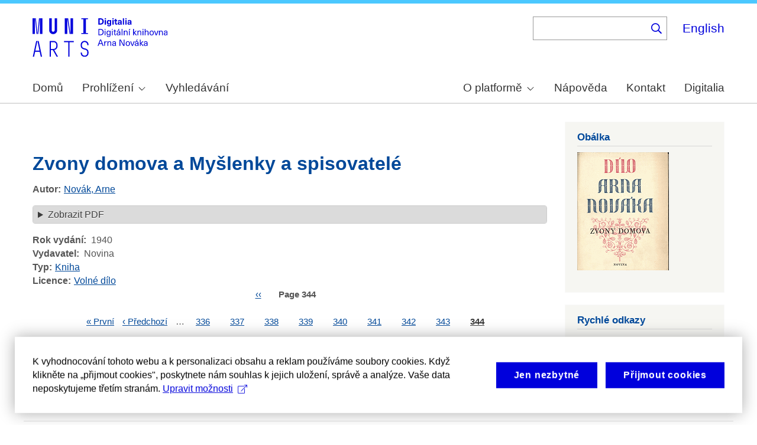

--- FILE ---
content_type: text/html; charset=UTF-8
request_url: https://arne-novak.phil.muni.cz/index.php/node/168?language=cs&page=344
body_size: 8760
content:
<!DOCTYPE html>
<html lang="cs" dir="ltr" prefix="wgs84_pos: http://www.w3.org/2003/01/geo/wgs84_pos#  org: https://www.w3.org/TR/vocab-org/#org:  xs: http://www.w3.org/2001/XMLSchema#  ldp: http://www.w3.org/ns/ldp#  dc11: http://purl.org/dc/elements/1.1/  dcterms: http://purl.org/dc/terms/  nfo: http://www.semanticdesktop.org/ontologies/2007/03/22/nfo/v1.1/  ebucore: http://www.ebu.ch/metadata/ontologies/ebucore/ebucore#  fedora: http://fedora.info/definitions/v4/repository#  owl: http://www.w3.org/2002/07/owl#  ore: http://www.openarchives.org/ore/terms/  rdf: http://www.w3.org/1999/02/22-rdf-syntax-ns#  rdau: http://rdaregistry.info/Elements/u/  islandora: http://islandora.ca/  pcdm: http://pcdm.org/models#  use: http://pcdm.org/use#  iana: http://www.iana.org/assignments/relation/  premis: http://www.loc.gov/premis/rdf/v1#  premis3: http://www.loc.gov/premis/rdf/v3/  co: http://purl.org/co/  content: http://purl.org/rss/1.0/modules/content/  dc: http://purl.org/dc/terms/  foaf: http://xmlns.com/foaf/0.1/  og: http://ogp.me/ns#  rdfs: http://www.w3.org/2000/01/rdf-schema#  schema: http://schema.org/  sioc: http://rdfs.org/sioc/ns#  sioct: http://rdfs.org/sioc/types#  skos: http://www.w3.org/2004/02/skos/core#  xsd: http://www.w3.org/2001/XMLSchema# ">
  <head>
    <meta charset="utf-8" />
<noscript><style>form.antibot * :not(.antibot-message) { display: none !important; }</style>
</noscript><meta name="title" content="Zvony domova a Myšlenky a spisovatelé | Digitální knihovna Arna Nováka" />
<meta name="abstract" content="(CS): Digitální knihovna obsahuje monografie Arna Nováka a díla, ke kterým napsal úvod nebo doslov a u kterých autorský zákon umožňuje volné zpřístupnění. Najdete v ní díla Arna Nováka i dalších autorů. Provozována je na Filozofické fakultě Masarykovy univerzity. (EN): The Digital Library contains Arne Novák’s monographs and those works which he wrote an introduction or an epilogue for, subject to free accessibility under the Copyright Act. It contains works of Arne Novák as well as works of other authors. It operates at the Faculty of Arts, Masaryk University." />
<meta name="keywords" content="Arne Novák,digital library,monographs" />
<link rel="canonical" href="https://arne-novak.phil.muni.cz/index.php/cs/node/168" />
<meta name="dcterms.title" content="Zvony domova a Myšlenky a spisovatelé" />
<meta name="dcterms.creator" content="Novák, Arne" />
<meta name="dcterms.description" content="NOVÁK, Arne. Zvony domova a Myšlenky a spisovatelé: [dvě knihy studií a podobizen]. Praha-Brno: Novina, 1940. 371 s., [III] s. Díla Arna Nováka, sv. 1." />
<meta name="dcterms.publisher" content="Novina" />
<meta name="dcterms.date" content="1940" />
<meta name="dcterms.type" content="book" />
<meta name="dcterms.identifier" content="https://arne-novak.phil.muni.cz/index.php/cs/node/168" />
<meta name="dcterms.language" content="cs" />
<meta name="dcterms.relation" content="https://arne-novak.phil.muni.cz/index.php/cs/_flysystem/fedora/books/pdf/18325.pdf" />
<meta name="dcterms.rights" content="Volné dílo" />
<meta name="dcterms.bibliographicCitation" content="NOVÁK, Arne. Zvony domova a Myšlenky a spisovatelé: [dvě knihy studií a podobizen]. Praha-Brno: Novina, 1940. 371 s., [III] s. Díla Arna Nováka, sv. 1." />
<meta name="google-site-verification" content="yJjiVRaPQ6QJO8Au5DLPUY--pJyTJa3apjGTL7FQQRk" />
<meta name="Generator" content="Drupal 10 (https://www.drupal.org)" />
<meta name="MobileOptimized" content="width" />
<meta name="HandheldFriendly" content="true" />
<meta name="viewport" content="width=device-width, initial-scale=1.0" />
<link rel="icon" href="/core/misc/favicon.ico" type="image/vnd.microsoft.icon" />
<link rel="alternate" hreflang="cs" href="https://arne-novak.phil.muni.cz/index.php/cs/node/168" />
<link rel="canonical" href="https://arne-novak.phil.muni.cz/index.php/cs/node/168" />
<link rel="shortlink" href="https://arne-novak.phil.muni.cz/index.php/cs/node/168" />

    <title>Zvony domova a Myšlenky a spisovatelé | Digitální knihovna Arna Nováka</title>
    <link rel="stylesheet" media="all" href="https://dan-demo.phil.muni.cz/sites/default/files/css/css_fnPyS2PbJBy6NVSPOTCGLbgxQdzysikdl2CN7x6_uW0.css?delta=0&amp;language=cs&amp;theme=islandora_muni&amp;include=[base64]" />
<link rel="stylesheet" media="all" href="https://dan-demo.phil.muni.cz/sites/default/files/css/css_p43HJfdbXFy7mo4fOsARx6-Z_tuCkKJZAYNrU-Yjy_w.css?delta=1&amp;language=cs&amp;theme=islandora_muni&amp;include=[base64]" />
<link rel="stylesheet" media="print" href="https://dan-demo.phil.muni.cz/sites/default/files/css/css_ZPTDtUZ0nXCC0rzYELA6v53AF5z0u_Xqk_JhYd7VmuA.css?delta=2&amp;language=cs&amp;theme=islandora_muni&amp;include=[base64]" />
<link rel="stylesheet" media="all" href="https://dan-demo.phil.muni.cz/sites/default/files/css/css_dv5s4AUXRTc-spyelypAzlB5ZQF9oB2AhZOIfQ_ndII.css?delta=3&amp;language=cs&amp;theme=islandora_muni&amp;include=[base64]" />

    
  </head>
  <body class="layout-one-sidebar layout-sidebar-second path-node page-node-type-book">
        <a href="#main-content" class="visually-hidden focusable skip-link">
      Skip to main content
    </a>
    
      <div class="dialog-off-canvas-main-canvas" data-off-canvas-main-canvas>
    <div id="page-wrapper">
  <div id="page">
    <header id="header" class="header" role="banner">
      <div class="section layout-container clearfix">
        
          <div class="clearfix region region-header">
    <div id="block-islandora-muni-matomo" class="block block-simple-block block-simple-blockmatomo">
  
    
      <div class="content">
      <!-- Matomo --><script type="text/plain" class="mc-analytics">
  var _paq = window._paq = window._paq || [];
  /* tracker methods like "setCustomDimension" should be called before "trackPageView" */
  _paq.push(['trackPageView']);
  _paq.push(['enableLinkTracking']);
  (function() {
    var u="https://www.phil.muni.cz/matomo/";
    _paq.push(['setTrackerUrl', u+'matomo.php']);
    _paq.push(['setSiteId', '5']);
    var d=document, g=d.createElement('script'), s=d.getElementsByTagName('script')[0];
    g.async=true; g.src=u+'matomo.js'; s.parentNode.insertBefore(g,s);
  })();
</script><!-- End Matomo Code -->
    </div>
  </div>
<div id="block-islandora-muni-sitelogo" class="block block-simple-block block-simple-blocksite-logo">
  
      <h2>Site logo</h2>
    
      <div class="content">
      <p><a class="site-branding__logo" href="/cs" rel="home"><img alt="Home" src="/themes/custom/islandora_muni/platform_specific/images/logo-cs.svg"></a></p>

    </div>
  </div>
<div class="views-exposed-form bef-exposed-form block block-views block-views-exposed-filter-blocksearch-content-page-2" data-drupal-selector="views-exposed-form-search-content-page-2" id="block-islandora-muni-exposedformsearch-contentpage-2">
  
    
      <div class="content">
      <form action="/index.php/cs/search" method="get" id="views-exposed-form-search-content-page-2" accept-charset="UTF-8">
  <div class="form--inline clearfix">
  <div class="js-form-item form-item js-form-type-search-api-autocomplete form-type-search-api-autocomplete js-form-item-search form-item-search">
      
        <input data-drupal-selector="edit-search" data-search-api-autocomplete-search="search_content" class="form-autocomplete form-text" data-autocomplete-path="/index.php/cs/search_api_autocomplete/search_content?display=page_2&amp;&amp;filter=search" type="text" id="edit-search" name="search" value="" size="30" maxlength="128" />

        </div>
<div data-drupal-selector="edit-actions" class="form-actions js-form-wrapper form-wrapper" id="edit-actions"><input data-drupal-selector="edit-submit-search-content" type="submit" id="edit-submit-search-content" value="." class="button js-form-submit form-submit" />
</div>

</div>

</form>

    </div>
  </div>
<div class="language-switcher-language-url block block-language block-language-blocklanguage-interface" id="block-islandora-muni-languageswitcher" role="navigation">
  
    
      <div class="content">
      <ul class="links"><li hreflang="en" data-drupal-link-query="{&quot;language&quot;:&quot;cs&quot;,&quot;page&quot;:&quot;344&quot;}" data-drupal-link-system-path="node/168" class="en"><a href="/index.php/en/node/168?language=cs&amp;page=344" class="language-link" hreflang="en" data-drupal-link-query="{&quot;language&quot;:&quot;cs&quot;,&quot;page&quot;:&quot;344&quot;}" data-drupal-link-system-path="node/168">English</a></li><li hreflang="cs" data-drupal-link-query="{&quot;language&quot;:&quot;cs&quot;,&quot;page&quot;:&quot;344&quot;}" data-drupal-link-system-path="node/168" class="cs is-active" aria-current="page"><a href="/index.php/cs/node/168?language=cs&amp;page=344" class="language-link is-active" hreflang="cs" data-drupal-link-query="{&quot;language&quot;:&quot;cs&quot;,&quot;page&quot;:&quot;344&quot;}" data-drupal-link-system-path="node/168" aria-current="page">Čeština</a></li></ul>
    </div>
  </div>

  </div>

          <div class="region region-primary-menu">
    <div id="block-islandora-muni-mainmenu" class="block block-superfish block-superfishmain-menu">
  
    
      <div class="content">
      
<ul id="superfish-main-menu" class="menu sf-menu sf-main-menu sf-horizontal sf-style-none" role="menu" aria-label="Menu">
  

  
  <li id="main-menu-menu-link-content1ad81ef1-ca27-46c7-90b4-f7f385bf6956" class="sf-depth-1 sf-no-children sf-first" role="none">
    
          <a href="/index.php/cs" class="sf-depth-1 muni-menu-links" role="menuitem">Domů</a>
    
    
    
    
      </li>


            
  <li id="main-menu-menu-link-contentcb819eff-eb66-4821-8baa-21f3a30f89da" class="sf-depth-1 menuparent" role="none">
    
          <span class="sf-depth-1 muni-menu-links menuparent nolink" role="menuitem" aria-haspopup="true" aria-expanded="false">Prohlížení</span>
    
    
    
              <ul role="menu">
      
      

  
  <li id="main-menu-menu-link-content30e12808-9be0-4b0d-85b3-65bd1c79b25e" class="sf-depth-2 sf-no-children sf-first" role="none">
    
          <a href="/index.php/cs/titles" class="sf-depth-2 muni-menu-links" role="menuitem">Názvy</a>
    
    
    
    
      </li>


  
  <li id="main-menu-menu-link-contentba0ff0b6-6eef-4c3c-b104-875f6bf1f20c" class="sf-depth-2 sf-no-children sf-last" role="none">
    
          <a href="/index.php/cs/authors" class="sf-depth-2 muni-menu-links" role="menuitem">Autoři</a>
    
    
    
    
      </li>



              </ul>
      
    
    
      </li>


  
  <li id="main-menu-menu-link-content0c4638cc-ace7-4661-9aa7-e3db1493e32f" class="sf-depth-1 sf-no-children" role="none">
    
          <a href="/index.php/cs/search" class="sf-depth-1 muni-menu-links" role="menuitem">Vyhledávání</a>
    
    
    
    
      </li>


            
  <li id="main-menu-menu-link-contentf978af2f-acec-4007-a2b9-4fdfcefbc4e3" class="sf-depth-1 menuparent" role="none">
    
          <span class="sf-depth-1 muni-menu-links menuparent nolink" role="menuitem" aria-haspopup="true" aria-expanded="false">O platformě</span>
    
    
    
              <ul role="menu">
      
      

  
  <li id="main-menu-menu-link-contenta8138c2c-f069-4df0-ae45-094b2c5cbdeb" class="sf-depth-2 sf-no-children sf-first" role="none">
    
          <a href="/index.php/cs/about" class="sf-depth-2 muni-menu-links" role="menuitem">Základní informace</a>
    
    
    
    
      </li>


  
  <li id="main-menu-menu-link-content9de61a53-8e11-4af2-8fa4-d566fbcc1789" class="sf-depth-2 sf-no-children sf-last" role="none">
    
          <a href="/index.php/cs/arne-novak" class="sf-depth-2 muni-menu-links" role="menuitem">Arne Novák</a>
    
    
    
    
      </li>



              </ul>
      
    
    
      </li>


  
  <li id="main-menu-menu-link-contentf25fc721-37af-465c-858a-d8e71f0c54f6" class="sf-depth-1 sf-no-children" role="none">
    
          <a href="/index.php/cs/help" class="sf-depth-1 muni-menu-links" role="menuitem">Nápověda</a>
    
    
    
    
      </li>


  
  <li id="main-menu-menu-link-content41b7457a-1ebd-49ba-9a5e-f51f8f86ccb3" class="sf-depth-1 sf-no-children" role="none">
    
          <a href="/index.php/cs/contact" class="sf-depth-1 muni-menu-links" role="menuitem">Kontakt</a>
    
    
    
    
      </li>


  
  <li id="main-menu-menu-link-content60212fc8-29ea-4e11-b84e-29d67f63ab89" class="sf-depth-1 sf-no-children sf-last" role="none">
    
          <a href="https://digitalia.phil.muni.cz/" class="sf-depth-1 muni-menu-links sf-external" role="menuitem">Digitalia</a>
    
    
    
    
      </li>


</ul>

    </div>
  </div>
<div id="block-islandora-muni-translatelinktodigitaliainmenu" class="block block-simple-block block-simple-blocktranslate-link-to-digitalia-in-menu">
  
    
      <div class="content">
      <script>
if (document.documentElement.lang === 'en') {
  var links = document.getElementsByClassName('muni-menu-links');
  links[links.length-1].setAttribute("href", "https://digitalia.phil.muni.cz/en");
}
</script>
    </div>
  </div>

  </div>

      </div>
    </header>
            <div id="main-wrapper" class="layout-main-wrapper layout-container clearfix">
      <div id="main" class="layout-main clearfix">
        
        <main id="content" class="column main-content" role="main">
          <section class="section">
            <a id="main-content" tabindex="-1"></a>
              <div class="region region-content">
    <div data-drupal-messages-fallback class="hidden"></div><div id="block-islandora-muni-button-2" class="block block-block-content block-block-content04cd634a-3ec7-4ee0-a6c8-e77c91e7585e">
  
    
      <div class="content">
      
            <div class="clearfix text-formatted field field--name-body field--type-text-with-summary field--label-hidden field__item"><div id="back">­</div>
<script>
if (document.referrer.startsWith("https://dan-demo.phil.muni.cz/search")) {
   var btn = document.createElement("BUTTON");   // Create a <button> element
   btn.innerHTML = "Zpět k výsledkům vyhledávání";     // Insert text
   btn.onclick = function() { window.history.back(); };
   document.getElementById("back").appendChild(btn);
   $('div.section:empty').hide();
}
</script></div>
      
    </div>
  </div>
<div id="block-islandora-muni-page-title" class="block block-core block-page-title-block">
  
    
      <div class="content">
      

  <h1 class="title page-title"><span class="field field--name-title field--type-string field--label-hidden">Zvony domova a Myšlenky a spisovatelé</span>
</h1>


    </div>
  </div>
<div id="block-islandora-muni-content" class="block block-system block-system-main-block">
  
    
      <div class="content">
      
<article data-history-node-id="168" about="/index.php/cs/node/168" class="node node--type-book node--promoted node--view-mode-full clearfix">
  <header>
    
          
      </header>
  <div class="node__content clearfix">
    
  <div class="field field--name-field-author field--type-entity-reference field--label-inline clearfix">
    <div class="field__label">Autor</div>
          <div class="field__items">
              <div class="field__item"><a href="/index.php/cs/node/11" hreflang="cs">Novák, Arne</a></div>
              </div>
      </div>
<details class="js-form-wrapper form-wrapper">    <summary role="button" aria-expanded="false">Zobrazit PDF</summary><div class="details-wrapper">
    <div class="views-element-container"><div class="view view-eva view-pdfjs-media-evas view-id-pdfjs_media_evas view-display-id-entity_view_1 js-view-dom-id-2112ca897b9e38a2639c321ecbfd5901975cd8bebe28c45de1b2415550f2af78">
  
    

  
  

      <div class="views-row"><article class="media media--type-book-pdf media--view-mode-pdfjs">
  
      
  <div class="field field--name-field-media-file field--type-file field--label-visually_hidden">
    <div class="field__label visually-hidden">File</div>
              <div class="field__item"><iframe  class="pdf" webkitallowfullscreen="" mozallowfullscreen="" allowfullscreen="" frameborder="no" width="100%" height="700px" src="/libraries/pdf.js/web/viewer.html?file=https%3A%2F%2Farne-novak.phil.muni.cz%2Findex.php%2Fcs%2F_flysystem%2Ffedora%2Fbooks%2Fpdf%2F18325.pdf#zoom=page-fit&amp;pagemode=thumbs" data-src="https://arne-novak.phil.muni.cz/index.php/cs/_flysystem/fedora/books/pdf/18325.pdf" title="18325.pdf"></iframe>
</div>
          </div>

  </article>
</div>

  
  

  
  

  
  </div>
</div>
</div>
</details>
<div class="field-group-tabs-wrapper"><div data-vertical-tabs-panes><input class="vertical-tabs__active-tab" type="hidden" />

  <div class="field field--name-field-published field--type-decimal field--label-inline clearfix">
    <div class="field__label">Rok vydání</div>
              <div class="field__item">1940</div>
          </div>

  <div class="field field--name-field-publisher field--type-string field--label-inline clearfix">
    <div class="field__label">Vydavatel</div>
              <div class="field__item">Novina</div>
          </div>

  <div class="field field--name-field-type field--type-entity-reference field--label-inline clearfix">
    <div class="field__label">Typ</div>
              <div class="field__item"><a href="/index.php/cs/taxonomy/term/42" hreflang="cs">Kniha</a></div>
          </div>

  <div class="field field--name-field-rights field--type-entity-reference field--label-inline clearfix">
    <div class="field__label">Licence</div>
              <div class="field__item"><a href="/index.php/cs/taxonomy/term/38" hreflang="cs">Volné dílo</a></div>
          </div>
<div class="views-element-container"><div class="view view-eva view-part-citation view-id-part_citation view-display-id-entity_view_1 js-view-dom-id-283ea8d888db7c18ba3018cc0018128299b14fc902179fe8a67b3502370a7db9">
  
    

  
  

  
  
    <nav class="pager" role="navigation" aria-labelledby="pagination-heading">
    <h4 id="pagination-heading" class="pager__heading visually-hidden">Pagination</h4>
    <ul class="pager__items js-pager__items">
              <li class="pager__item pager__item--previous">
          <a href="/index.php/cs/node/168?language=cs&amp;page=342" title="Go to previous page" rel="prev">
            <span class="visually-hidden">Previous page</span>
            <span aria-hidden="true">‹‹</span>
          </a>
        </li>
                    <li class="pager__item is-active">
          Page 344        </li>
                </ul>
  </nav>


  
  

  
  </div>
</div>
</div>
</div><div class="views-element-container"><div class="view view-eva view-katalog-muni-url view-id-katalog_muni_url view-display-id-entity_view_1 js-view-dom-id-c9b573c8adad749453f0e5fd075136891f06a9bef7010200f11e4923afc2520d">
  
    

  
  

      <div class="views-row"><div class="views-field views-field-field-sysno"><div class="field-content"></div></div><div class="views-field views-field-nothing"><span class="field-content"><br></span></div></div>

  
  

  
  

  
  </div>
</div>
<div class="views-element-container"><div class="view view-eva view-book-pages-grid view-id-book_pages_grid view-display-id-entity_view_1 js-view-dom-id-4b434b710aeccca2e5b3a5583c046c3fb435a522ae6c788f7050e00f058e864b">
  
    

  
  

  
  
    <nav class="pager" role="navigation" aria-labelledby="pagination-heading--2">
    <h4 id="pagination-heading--2" class="visually-hidden">Pagination</h4>
    <ul class="pager__items js-pager__items">
                    <li class="pager__item pager__item--first">
          <a href="?language=cs&amp;page=0" title="Go to first page">
            <span class="visually-hidden">First page</span>
            <span aria-hidden="true">« První</span>
          </a>
        </li>
                          <li class="pager__item pager__item--previous">
          <a href="?language=cs&amp;page=342" title="Go to previous page" rel="prev">
            <span class="visually-hidden">Previous page</span>
            <span aria-hidden="true">‹ Předchozí</span>
          </a>
        </li>
                          <li class="pager__item pager__item--ellipsis" role="presentation">&hellip;</li>
                          <li class="pager__item">
                                          <a href="?language=cs&amp;page=335" title="Go to page 336">
            <span class="visually-hidden">
              Page
            </span>336</a>
        </li>
              <li class="pager__item">
                                          <a href="?language=cs&amp;page=336" title="Go to page 337">
            <span class="visually-hidden">
              Page
            </span>337</a>
        </li>
              <li class="pager__item">
                                          <a href="?language=cs&amp;page=337" title="Go to page 338">
            <span class="visually-hidden">
              Page
            </span>338</a>
        </li>
              <li class="pager__item">
                                          <a href="?language=cs&amp;page=338" title="Go to page 339">
            <span class="visually-hidden">
              Page
            </span>339</a>
        </li>
              <li class="pager__item">
                                          <a href="?language=cs&amp;page=339" title="Go to page 340">
            <span class="visually-hidden">
              Page
            </span>340</a>
        </li>
              <li class="pager__item">
                                          <a href="?language=cs&amp;page=340" title="Go to page 341">
            <span class="visually-hidden">
              Page
            </span>341</a>
        </li>
              <li class="pager__item">
                                          <a href="?language=cs&amp;page=341" title="Go to page 342">
            <span class="visually-hidden">
              Page
            </span>342</a>
        </li>
              <li class="pager__item">
                                          <a href="?language=cs&amp;page=342" title="Go to page 343">
            <span class="visually-hidden">
              Page
            </span>343</a>
        </li>
              <li class="pager__item is-active">
                                          <a href="?language=cs&amp;page=343" title="Current page" aria-current="page">
            <span class="visually-hidden">
              Page
            </span>344</a>
        </li>
                                              </ul>
  </nav>


  
  

  
  </div>
</div>

  </div>
</article>

    </div>
  </div>

  </div>

          </section>
        </main>
                          <div id="sidebar-second" class="column sidebar">
            <aside class="section" role="complementary">
                <div class="region region-sidebar-second">
    <div class="views-element-container block block-views block-views-blockbook-covers-block-1" id="block-islandora-muni-views-block-book-covers-block-1-2">
  
      <h2>Obálka</h2>
    
      <div class="content">
      <div><div class="view view-book-covers view-id-book_covers view-display-id-block_1 js-view-dom-id-e68f518f10aa7e2fca98ea6b479fff69ba96518012a7b9d323189ed6031359f6">
  
    
      
      <div class="view-content">
          <div class="views-row"><article class="media media--type-book-cover media--view-mode-source">
  
      
            <div class="field field--name-field-media-image field--type-image field--label-hidden field__item">  <img loading="lazy" src="/index.php/cs/_flysystem/fedora/books/cover/18325.gif" width="155" height="200" typeof="foaf:Image" />

</div>
      
  </article>
</div>

    </div>
  
          </div>
</div>

    </div>
  </div>
<div class="views-element-container block block-views block-views-blockbook-links-block-1" id="block-islandora-muni-views-block-book-links-block-1-2">
  
      <h2>Rychlé odkazy</h2>
    
      <div class="content">
      <div><div class="view view-book-links view-id-book_links view-display-id-block_1 js-view-dom-id-f4f9c403b3f8a9a7be063ba6b4f8c683e88d2e1be17b1b2d080ea012f775c5f7">
  
    
      
      <div class="view-content">
          <div class="views-row"><div class="views-field views-field-nothing"><span class="field-content"><a href="/node/168">Přehled o díle</a></span></div><div class="views-field views-field-field-weight-value"><div class="field-content"><a href="/cs/node/168/pages?page=4">Titulní strana</a></div></div><div class="views-field views-field-field-weight-value-1"><div class="field-content"><a href="/cs/node/168/pages?page=371">Stránka s obsahem</a></div></div></div>

    </div>
  
            <div class="view-footer">
      <div class="view view-book-parts view-id-book_parts view-display-id-default js-view-dom-id-3d0b502fdc3538904105e382728c45ee762651e15f5db56e00aa59b79c2f8b45">
  
    
      
  
          </div>

    </div>
    </div>
</div>

    </div>
  </div>

  </div>

            </aside>
          </div>
              </div>
    </div>
        <footer class="site-footer">
      <div class="layout-container">
                  <div class="site-footer__top clearfix">
              <div class="region region-footer-first">
    <div id="block-islandora-muni-footercopyright" class="block block-simple-block block-simple-blockfooter-copyright">
  
    
      <div class="content">
      <p>©&nbsp;<script>const datey = new Date(); document.write(datey.getFullYear());</script> <a href="https://muni.cz/">Masarykova univerzita</a><br><a href="mailto:digitalia@phil.muni.cz">Webmaster</a> | <a class="mc-open-dialog" href="#">Cookies</a></p>
    </div>
  </div>
<div id="block-islandora-muni-footerlogos" class="block block-simple-block block-simple-blockfooter-logos">
  
    
      <div class="content">
      <p><a href="https://digitalia.phil.muni.cz/o-nas/lindatclariah-cz" target="_blank"><img src="/themes/custom/islandora_muni/images/LINDAT-CLARIAH-cz-small.png" alt="LINDAT CLARIAH"></a><a href="https://knihovna.phil.muni.cz/cs/" target="_blank"><img class="footer-icon" src="/themes/custom/islandora_muni/images/phil-lib-cs.svg" alt="FF MU Library"></a> <a href="https://kisk.phil.muni.cz/cs/" target="_blank"><img class="footer-icon" src="/themes/custom/islandora_muni/images/phil-kisk-cs.svg" alt="KISK FF MU"></a></p>

    </div>
  </div>
<div id="block-islandora-muni-cookies-consent-cs" class="block block-simple-block block-simple-blockcookies-consent-cs">
  
    
      <div class="content">
      <script>
!function(i,c){i.muniCookies=c;var s=document.createElement("script");s.src=c.scriptUrl+"main.js",document.head.appendChild(s)}(window,{
scriptUrl: 'https://cdn.muni.cz/Scripts/libs/muni-cookies/',
lang: 'cs',
customStyle: true,
key: 'd2868d50-d6fd-4c91-a599-5b0e432fe89e'})
</script>
    </div>
  </div>

  </div>

            
            
            
          </div>
                      </div>
    </footer>
  </div>
</div>

  </div>

    
    <script type="application/json" data-drupal-selector="drupal-settings-json">{"path":{"baseUrl":"\/index.php\/","pathPrefix":"cs\/","currentPath":"node\/168","currentPathIsAdmin":false,"isFront":false,"currentLanguage":"cs","currentQuery":{"language":"cs","page":"344"}},"pluralDelimiter":"\u0003","suppressDeprecationErrors":true,"ajaxPageState":{"libraries":"[base64]","theme":"islandora_muni","theme_token":null},"ajaxTrustedUrl":{"\/index.php\/cs\/search":true},"field_group":{"tabs":{"mode":"default","context":"view","settings":{"classes":"","id":"","direction":"vertical"}},"details":{"mode":"default","context":"view","settings":{"classes":"","id":"","open":false,"description":""}}},"widthBreakpoint":640,"superfish":{"superfish-main-menu":{"id":"superfish-main-menu","sf":{"animation":{"opacity":"show","height":"show"},"speed":"fast","autoArrows":true,"dropShadows":true},"plugins":{"smallscreen":{"cloneParent":0,"mode":"window_width","expandText":"Rozbalit","collapseText":"Sbalit"},"supposition":true,"supersubs":true}}},"search_api_autocomplete":{"search_content":{"auto_submit":true}},"user":{"uid":0,"permissionsHash":"2a81622aa6a25aa7f4b2810d7784607de30ff6049bd0de5071b08f0cb82940de"}}</script>
<script src="/core/assets/vendor/jquery/jquery.min.js?v=3.7.1"></script>
<script src="/core/assets/vendor/once/once.min.js?v=1.0.1"></script>
<script src="https://dan-demo.phil.muni.cz/sites/default/files/languages/cs_qVKEPBm55AVhIWNN-5k-LvlhOblyoD1mhL0bJ7lbHr0.js?t98u91"></script>
<script src="/core/misc/drupalSettingsLoader.js?v=10.6.2"></script>
<script src="/core/misc/drupal.js?v=10.6.2"></script>
<script src="/core/misc/drupal.init.js?v=10.6.2"></script>
<script src="/core/assets/vendor/jquery.ui/ui/version-min.js?v=10.6.2"></script>
<script src="/core/assets/vendor/jquery.ui/ui/data-min.js?v=10.6.2"></script>
<script src="/core/assets/vendor/jquery.ui/ui/disable-selection-min.js?v=10.6.2"></script>
<script src="/core/assets/vendor/jquery.ui/ui/jquery-patch-min.js?v=10.6.2"></script>
<script src="/core/assets/vendor/jquery.ui/ui/scroll-parent-min.js?v=10.6.2"></script>
<script src="/core/assets/vendor/jquery.ui/ui/unique-id-min.js?v=10.6.2"></script>
<script src="/core/assets/vendor/jquery.ui/ui/focusable-min.js?v=10.6.2"></script>
<script src="/core/assets/vendor/jquery.ui/ui/keycode-min.js?v=10.6.2"></script>
<script src="/core/assets/vendor/jquery.ui/ui/plugin-min.js?v=10.6.2"></script>
<script src="/core/assets/vendor/jquery.ui/ui/widget-min.js?v=10.6.2"></script>
<script src="/core/assets/vendor/jquery.ui/ui/labels-min.js?v=10.6.2"></script>
<script src="/core/assets/vendor/jquery.ui/ui/widgets/autocomplete-min.js?v=10.6.2"></script>
<script src="/core/assets/vendor/jquery.ui/ui/widgets/menu-min.js?v=10.6.2"></script>
<script src="/core/assets/vendor/tabbable/index.umd.min.js?v=6.3.0"></script>
<script src="/core/misc/autocomplete.js?v=10.6.2"></script>
<script src="/modules/contrib/better_exposed_filters/js/better_exposed_filters.js?t98u91"></script>
<script src="/core/misc/debounce.js?v=10.6.2"></script>
<script src="/core/misc/form.js?v=10.6.2"></script>
<script src="/core/misc/details-summarized-content.js?v=10.6.2"></script>
<script src="/core/misc/details-aria.js?v=10.6.2"></script>
<script src="/core/misc/details.js?v=10.6.2"></script>
<script src="/core/misc/vertical-tabs.js?v=10.6.2"></script>
<script src="/modules/custom/digitalia_muni_general_includes/js/language_switcher_update.js?t98u91"></script>
<script src="/core/misc/progress.js?v=10.6.2"></script>
<script src="/core/assets/vendor/loadjs/loadjs.min.js?v=4.3.0"></script>
<script src="/core/misc/announce.js?v=10.6.2"></script>
<script src="/core/misc/message.js?v=10.6.2"></script>
<script src="/core/misc/ajax.js?v=10.6.2"></script>
<script src="/core/misc/jquery.tabbable.shim.js?v=10.6.2"></script>
<script src="/core/misc/position.js?v=10.6.2"></script>
<script src="/modules/contrib/search_api_autocomplete/js/search_api_autocomplete.js?t98u91"></script>
<script src="/modules/contrib/superfish/js/superfish.js?v=2.0"></script>
<script src="/libraries/drupal-superfish/superfish.js?t98u91"></script>
<script src="/libraries/drupal-superfish/jquery.hoverIntent.minified.js?t98u91"></script>
<script src="/libraries/drupal-superfish/sfsmallscreen.js?t98u91"></script>
<script src="/libraries/drupal-superfish/supersubs.js?t98u91"></script>
<script src="/libraries/drupal-superfish/supposition.js?t98u91"></script>

  </body>
</html>
